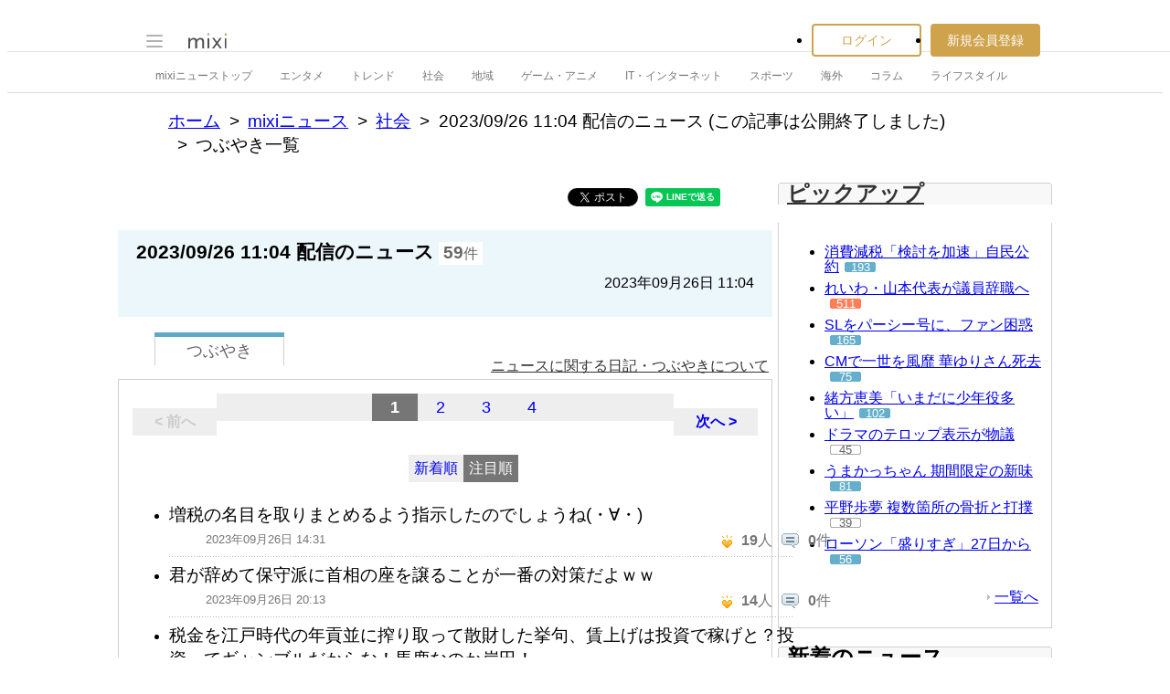

--- FILE ---
content_type: text/html; charset=utf-8
request_url: https://www.google.com/recaptcha/api2/aframe
body_size: 268
content:
<!DOCTYPE HTML><html><head><meta http-equiv="content-type" content="text/html; charset=UTF-8"></head><body><script nonce="qkdxq2xR2x0n1LS1_UjvBg">/** Anti-fraud and anti-abuse applications only. See google.com/recaptcha */ try{var clients={'sodar':'https://pagead2.googlesyndication.com/pagead/sodar?'};window.addEventListener("message",function(a){try{if(a.source===window.parent){var b=JSON.parse(a.data);var c=clients[b['id']];if(c){var d=document.createElement('img');d.src=c+b['params']+'&rc='+(localStorage.getItem("rc::a")?sessionStorage.getItem("rc::b"):"");window.document.body.appendChild(d);sessionStorage.setItem("rc::e",parseInt(sessionStorage.getItem("rc::e")||0)+1);localStorage.setItem("rc::h",'1769025732678');}}}catch(b){}});window.parent.postMessage("_grecaptcha_ready", "*");}catch(b){}</script></body></html>

--- FILE ---
content_type: application/javascript; charset=utf-8
request_url: https://fundingchoicesmessages.google.com/f/AGSKWxUqVmLESerkg8WcCHQ0dy80y3HdGY7DALHNJTV8GuJfjpVDkuRZg-clqoiUuC1xRZCgh2NIPELz6NhKMWM1luE6qpQ-eErKjZsAZHBfFZVLZFUX8Y11Y_6JG2QctLnl2fJqQnx-Pz4F3eoU9Qza7nrG6xJE6kk6ZcmwWRGflG3jA6bfo_uIUMDra3vv/_-detect-adblock._ChatAd_/holl_ad./ads/sidebar--ad-limits.
body_size: -1289
content:
window['7089f810-600d-4ad9-ae82-525f8539a05f'] = true;